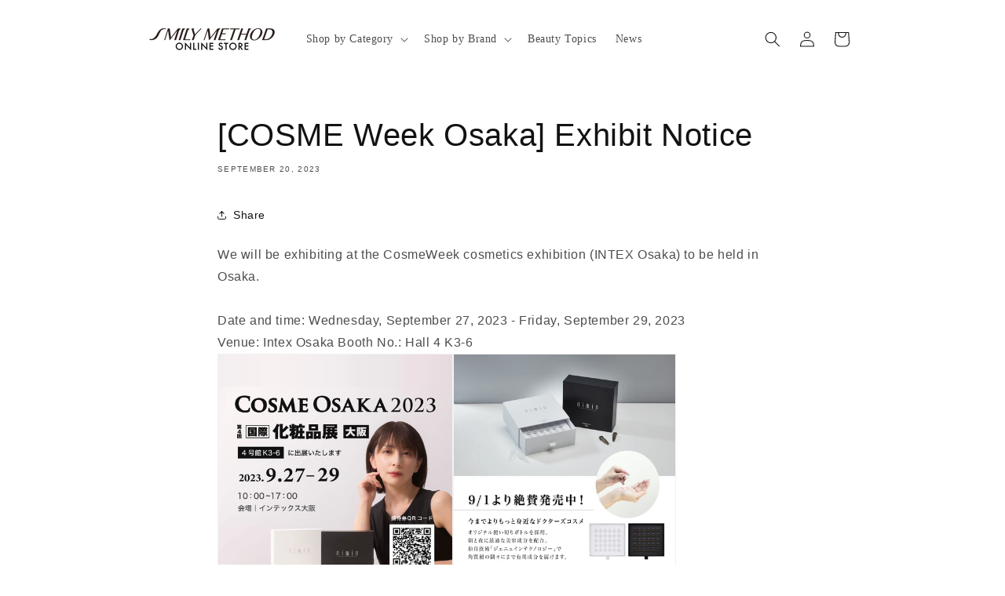

--- FILE ---
content_type: text/javascript
request_url: https://smilymethod.jp/cdn/shop/t/6/assets/custom.js?v=161670241020153018061739176799
body_size: -605
content:
document.addEventListener("DOMContentLoaded",function(){var header=document.querySelector(".header-wrapper");header&&window.addEventListener("scroll",function(){window.scrollY>50?header.classList.add("scrolled"):header.classList.remove("scrolled")})});
//# sourceMappingURL=/cdn/shop/t/6/assets/custom.js.map?v=161670241020153018061739176799


--- FILE ---
content_type: text/javascript
request_url: https://smilymethod.jp/cdn/shop/t/6/assets/strength-anim.js?v=76365908733025332321750835316
body_size: -165
content:
document.addEventListener("DOMContentLoaded",()=>{const title=document.querySelector(".strength-en-title"),underline=document.querySelector(".strength-underline");if(!title||!underline)return;title.style.transform="translateX(-100%)",title.style.opacity="0",underline.style.width="0",underline.style.opacity="1",new IntersectionObserver((entries,observer2)=>{entries.forEach(entry=>{const rect=entry.boundingClientRect,centerY=rect.top+rect.height/2,isCentered=Math.abs(centerY-window.innerHeight/2)<20;entry.isIntersecting&&isCentered&&(title.style.transition="transform 0.8s ease, opacity 0.8s ease",underline.style.transition="width 0.8s ease, opacity 0.8s ease",requestAnimationFrame(()=>{title.style.transform="translateX(0)",title.style.opacity="1",underline.style.width=`${title.offsetWidth}px`}),setTimeout(()=>{underline.style.width="0",underline.style.opacity="0"},1300),observer2.unobserve(entry.target))})},{threshold:.1}).observe(title)});
//# sourceMappingURL=/cdn/shop/t/6/assets/strength-anim.js.map?v=76365908733025332321750835316
